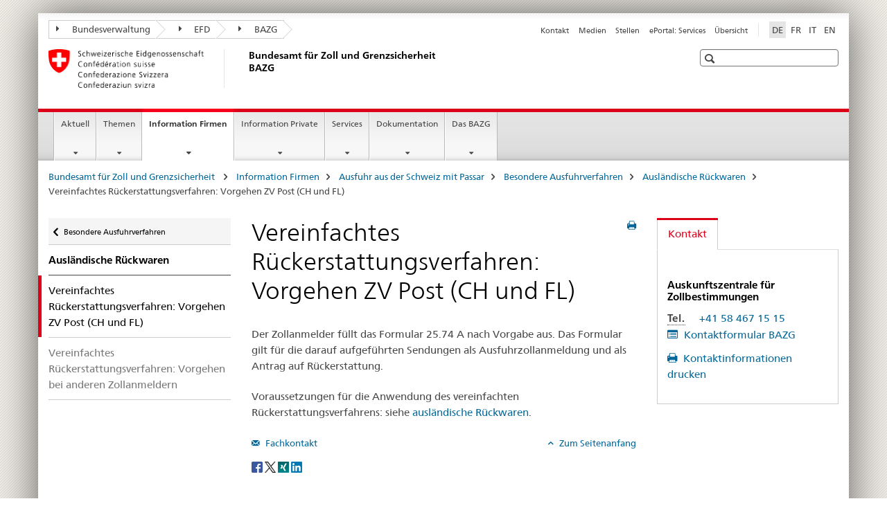

--- FILE ---
content_type: text/html;charset=utf-8
request_url: https://www.bazg.admin.ch/bazg/de/home/informationen-firmen/ausfuhr-aus-der-schweiz/besondere-ausfuhrverfahren/ruecksendungen-von-waren/ruecksendungen-von-waren-formular-e-dec.html
body_size: 10148
content:

<!DOCTYPE HTML>
<!--[if lt IE 7 ]> <html lang="de" class="no-js ie6 oldie"> <![endif]-->
<!--[if IE 7 ]> <html lang="de" class="no-js ie7 oldie"> <![endif]-->
<!--[if IE 8 ]> <html lang="de" class="no-js ie8 oldie"> <![endif]-->
<!--[if IE 9 ]> <html lang="de" class="no-js ie9"> <![endif]-->
<!--[if gt IE 9 ]><!--><html lang="de" class="no-js no-ie"> <!--<![endif]-->


    
<head>
    
    


	
	
		<title>Vereinfachtes Rückerstattungsverfahren: Vorgehen ZV Post (CH und FL)</title>
	
	


<meta charset="utf-8" />
<meta http-equiv="X-UA-Compatible" content="IE=edge" />
<meta name="viewport" content="width=device-width, initial-scale=1.0" />
<meta http-equiv="cleartype" content="on" />


	<meta name="msapplication-TileColor" content="#ffffff"/>
	<meta name="msapplication-TileImage" content="/etc/designs/core/frontend/guidelines/img/ico/mstile-144x144.png"/>
	<meta name="msapplication-config" content="/etc/designs/core/frontend/guidelines/img/ico/browserconfig.xml"/>



	
	
		
	




	<meta name="google-site-verification" content="d7z8DIxoMhs1kp9AGh1tTvSaX2kdJ53gm4F2h1Hx2Zc" />


<meta name="language" content="de" />
<meta name="author" content="Bundesamt für Zoll und Grenzsicherheit BAZG" />




	<!-- current page in other languages -->
	
		<link rel="alternate" type="text/html" href="/bazg/de/home/informationen-firmen/ausfuhr-aus-der-schweiz/besondere-ausfuhrverfahren/ruecksendungen-von-waren/ruecksendungen-von-waren-formular-e-dec.html" hreflang="de" lang="de"/>
	
		<link rel="alternate" type="text/html" href="/bazg/en/home/informationen-firmen/ausfuhr-aus-der-schweiz/besondere-ausfuhrverfahren/ruecksendungen-von-waren/ruecksendungen-von-waren-formular-e-dec.html" hreflang="en" lang="en"/>
	
		<link rel="alternate" type="text/html" href="/bazg/it/home/informationen-firmen/ausfuhr-aus-der-schweiz/besondere-ausfuhrverfahren/ruecksendungen-von-waren/ruecksendungen-von-waren-formular-e-dec.html" hreflang="it" lang="it"/>
	
		<link rel="alternate" type="text/html" href="/bazg/fr/home/informationen-firmen/ausfuhr-aus-der-schweiz/besondere-ausfuhrverfahren/ruecksendungen-von-waren/ruecksendungen-von-waren-formular-e-dec.html" hreflang="fr" lang="fr"/>
	




	<meta name="twitter:card" content="summary"/>
	
	
		<meta property="og:url" content="https://www.bazg.admin.ch/bazg/de/home/informationen-firmen/ausfuhr-aus-der-schweiz/besondere-ausfuhrverfahren/ruecksendungen-von-waren/ruecksendungen-von-waren-formular-e-dec.html"/>
	
	<meta property="og:type" content="article"/>
	
		<meta property="og:title" content="Vereinfachtes Rückerstattungsverfahren: Vorgehen ZV Post (CH und FL)"/>
	
	
	






    









	<!--style type="text/css" id="antiClickjack">body{display:none !important;}</style-->
	<script type="text/javascript">

		var styleElement = document.createElement('STYLE');
		styleElement.setAttribute('id', 'antiClickjack');
		styleElement.setAttribute('type', 'text/css');
		styleElement.innerHTML = 'body {display:none !important;}';
		document.getElementsByTagName('HEAD')[0].appendChild(styleElement);

		if (self === top) {
			var antiClickjack = document.getElementById("antiClickjack");
			antiClickjack.parentNode.removeChild(antiClickjack);
		} else {
			top.location = self.location;
		}
	</script>




<script src="/etc.clientlibs/clientlibs/granite/jquery.min.js"></script>
<script src="/etc.clientlibs/clientlibs/granite/utils.min.js"></script>



	<script>
		Granite.I18n.init({
			locale: "de",
			urlPrefix: "/libs/cq/i18n/dict."
		});
	</script>



	<link rel="stylesheet" href="/etc/designs/core/frontend/guidelines.min.css" type="text/css">

	<link rel="stylesheet" href="/etc/designs/core/frontend/modules.min.css" type="text/css">

	
	<link rel="shortcut icon" href="/etc/designs/core/frontend/guidelines/img/ico/favicon.ico">
	<link rel="apple-touch-icon" sizes="57x57" href="/etc/designs/core/frontend/guidelines/img/ico/apple-touch-icon-57x57.png"/>
	<link rel="apple-touch-icon" sizes="114x114" href="/etc/designs/core/frontend/guidelines/img/ico/apple-touch-icon-114x114.png"/>
	<link rel="apple-touch-icon" sizes="72x72" href="/etc/designs/core/frontend/guidelines/img/ico/apple-touch-icon-72x72.png"/>
	<link rel="apple-touch-icon" sizes="144x144" href="/etc/designs/core/frontend/guidelines/img/ico/apple-touch-icon-144x144.png"/>
	<link rel="apple-touch-icon" sizes="60x60" href="/etc/designs/core/frontend/guidelines/img/ico/apple-touch-icon-60x60.png"/>
	<link rel="apple-touch-icon" sizes="120x120" href="/etc/designs/core/frontend/guidelines/img/ico/apple-touch-icon-120x120.png"/>
	<link rel="apple-touch-icon" sizes="76x76" href="/etc/designs/core/frontend/guidelines/img/ico/apple-touch-icon-76x76.png"/>
	<link rel="icon" type="image/png" href="/etc/designs/core/frontend/guidelines/img/ico/favicon-96x96.png" sizes="96x96"/>
	<link rel="icon" type="image/png" href="/etc/designs/core/frontend/guidelines/img/ico/favicon-16x16.png" sizes="16x16"/>
	<link rel="icon" type="image/png" href="/etc/designs/core/frontend/guidelines/img/ico/favicon-32x32.png" sizes="32x32"/>







	<!--[if lt IE 9]>
		<script src="https://cdnjs.cloudflare.com/polyfill/v2/polyfill.js?version=4.8.0"></script>
	<![endif]-->



    



    
        

	

    

</head>


    

<body class="mod mod-layout   skin-layout-template-contentpage">

<div class="mod mod-contentpagewide">
<ul class="access-keys" role="navigation">
    <li><a href="/bazg/de/home.html" accesskey="0">Homepage</a></li>
    
    <li><a href="#main-navigation" accesskey="1">Main navigation</a></li>
    
    
    <li><a href="#content" accesskey="2">Content area</a></li>
    
    
    <li><a href="#site-map" accesskey="3">Sitemap</a></li>
    
    
    <li><a href="#search-field" accesskey="4">Search</a></li>
    
</ul>
</div>

<!-- begin: container -->
<div class="container container-main">

    


<header style="background-size: cover; background-image:" role="banner">
	

	<div class="clearfix">
		
			


	



	<nav class="navbar treecrumb pull-left">

		
		
			<h2 class="sr-only">Bundesamt für Zoll und Grenzsicherheit BAZG</h2>
		

		
			
				<ul class="nav navbar-nav">
				

						

						
						<li class="dropdown">
							
							
								
									<a id="federalAdministration-dropdown" href="#" aria-label="Bundesverwaltung" class="dropdown-toggle" data-toggle="dropdown"><span class="icon icon--right"></span> Bundesverwaltung</a>
								
								
							

							
								
								<ul class="dropdown-menu" role="menu" aria-labelledby="federalAdministration-dropdown">
									
										
										<li class="dropdown-header">
											
												
													<a href="https://www.admin.ch/gov/de/start.html" aria-label="Der Bundesrat admin.ch" target="_blank" title="">Der Bundesrat admin.ch</a>
												
												
											

											
											
												
													<ul>
														<li>
															
																
																
																
																	<a href="https://www.bk.admin.ch/bk/de/home.html" aria-label="BK: Schweizerische Bundeskanzlei" target="_blank" title=""> BK: Schweizerische Bundeskanzlei</a>
																
															
														</li>
													</ul>
												
											
												
													<ul>
														<li>
															
																
																
																
																	<a href="http://www.eda.admin.ch/" aria-label="EDA: Eidgenössisches Departement für auswärtige Angelegenheiten" target="_blank" title=""> EDA: Eidgenössisches Departement für auswärtige Angelegenheiten</a>
																
															
														</li>
													</ul>
												
											
												
													<ul>
														<li>
															
																
																
																
																	<a href="https://www.edi.admin.ch/edi/de/home.html" aria-label="EDI: Eidgenössisches Department des Innern" target="_blank" title=""> EDI: Eidgenössisches Department des Innern</a>
																
															
														</li>
													</ul>
												
											
												
													<ul>
														<li>
															
																
																
																
																	<a href="http://www.ejpd.admin.ch/" aria-label="EJPD: Eidgenössisches Justiz- und Polizeidepartment" target="_blank" title=""> EJPD: Eidgenössisches Justiz- und Polizeidepartment</a>
																
															
														</li>
													</ul>
												
											
												
													<ul>
														<li>
															
																
																
																
																	<a href="https://www.vbs.admin.ch/de" aria-label="VBS: Eidgenössisches Department für Verteidigung, Bevölkerungsschutz und Sport" target="_blank" title=""> VBS: Eidgenössisches Department für Verteidigung, Bevölkerungsschutz und Sport</a>
																
															
														</li>
													</ul>
												
											
												
													<ul>
														<li>
															
																
																
																
																	<a href="https://www.efd.admin.ch/de" aria-label="EFD: Eidgenössisches Finanzdepartement" target="_blank" title=""> EFD: Eidgenössisches Finanzdepartement</a>
																
															
														</li>
													</ul>
												
											
												
													<ul>
														<li>
															
																
																
																
																	<a href="https://www.wbf.admin.ch/de" aria-label="WBF: Eidgenössisches Departement für Wirtschaft, Bildung und Forschung" target="_blank" title=""> WBF: Eidgenössisches Departement für Wirtschaft, Bildung und Forschung</a>
																
															
														</li>
													</ul>
												
											
												
													<ul>
														<li>
															
																
																
																
																	<a href="https://www.uvek.admin.ch/uvek/de/home.html" aria-label="UVEK: Eidgenössisches Department für Umwelt, Verkehr, Energie und Kommunikation" target="_blank" title=""> UVEK: Eidgenössisches Department für Umwelt, Verkehr, Energie und Kommunikation</a>
																
															
														</li>
													</ul>
												
											
										</li>
									
								</ul>
							
						</li>
					

						

						
						<li class="dropdown">
							
							
								
									<a id="departement-dropdown" href="#" aria-label="EFD" class="dropdown-toggle" data-toggle="dropdown"><span class="icon icon--right"></span> EFD</a>
								
								
							

							
								
								<ul class="dropdown-menu" role="menu" aria-labelledby="departement-dropdown">
									
										
										<li class="dropdown-header">
											
												
													<a href="https://www.efd.admin.ch/de" aria-label="EFD: Eidgenössisches Finanzdepartement" target="_blank" title="">EFD: Eidgenössisches Finanzdepartement</a>
												
												
											

											
											
												
													<ul>
														<li>
															
																
																
																
																	<a href="https://www.efd.admin.ch/de/generalsekretariat" aria-label="GS-EFD: Generalsekretariat" target="_blank" title=""> GS-EFD: Generalsekretariat</a>
																
															
														</li>
													</ul>
												
											
												
													<ul>
														<li>
															
																
																
																
																	<a href="https://www.sif.admin.ch/de" aria-label="SIF: Staatssekretariat für internationale Finanzfragen" target="_blank" title=""> SIF: Staatssekretariat für internationale Finanzfragen</a>
																
															
														</li>
													</ul>
												
											
												
													<ul>
														<li>
															
																
																
																
																	<a href="https://www.efv.admin.ch/de" aria-label="EFV: Eidgenössische Finanzverwaltung" target="_blank" title=""> EFV: Eidgenössische Finanzverwaltung</a>
																
															
														</li>
													</ul>
												
											
												
													<ul>
														<li>
															
																
																
																
																	<a href="https://www.epa.admin.ch/epa/de/home.html" aria-label="EPA: Eidgenössisches Personalamt" target="_blank" title=""> EPA: Eidgenössisches Personalamt</a>
																
															
														</li>
													</ul>
												
											
												
													<ul>
														<li>
															
																
																
																
																	<a href="https://www.estv.admin.ch/estv/de/home.html" aria-label="ESTV: Eidgenössische Steuerverwaltung" target="_blank" title=""> ESTV: Eidgenössische Steuerverwaltung</a>
																
															
														</li>
													</ul>
												
											
												
													<ul>
														<li>
															
																
																
																
																	<a href="https://www.bazg.admin.ch/bazg/de/home.html" aria-label="BAZG: Bundesamt für Zoll und Grenzsicherheit" target="_blank" title=""> BAZG: Bundesamt für Zoll und Grenzsicherheit</a>
																
															
														</li>
													</ul>
												
											
												
													<ul>
														<li>
															
																
																
																
																	<a href="https://www.bit.admin.ch/de" aria-label="BIT: Bundesamt für Informatik und Telekommunikation" target="_blank" title=""> BIT: Bundesamt für Informatik und Telekommunikation</a>
																
															
														</li>
													</ul>
												
											
												
													<ul>
														<li>
															
																
																
																
																	<a href="https://www.bbl.admin.ch/bbl/de/home.html" aria-label="BBL: Bundesamt für Bauten und Logistik" target="_blank" title=""> BBL: Bundesamt für Bauten und Logistik</a>
																
															
														</li>
													</ul>
												
											
												
													<ul>
														<li>
															
																
																
																
																	<a href="https://www.finma.ch/de/#Order=4" aria-label="FINMA: Eidgenössische Finanzmarktaufsicht" target="_blank" title=""> FINMA: Eidgenössische Finanzmarktaufsicht</a>
																
															
														</li>
													</ul>
												
											
												
													<ul>
														<li>
															
																
																
																
																	<a href="http://www.efk.admin.ch/index.php?lang=de" aria-label="EFK: Eidgenössische Finanzkontrolle" target="_blank" title=""> EFK: Eidgenössische Finanzkontrolle</a>
																
															
														</li>
													</ul>
												
											
												
													<ul>
														<li>
															
																
																
																
																	<a href="https://www.publica.ch/de" aria-label="PUBLICA: Pensionskasse des Bundes" target="_blank" title=""> PUBLICA: Pensionskasse des Bundes</a>
																
															
														</li>
													</ul>
												
											
										</li>
									
								</ul>
							
						</li>
					

						

						
						<li class="dropdown">
							
							
								
								
									<a id="federalOffice-dropdown" href="#" aria-label="BAZG" class="dropdown-toggle"><span class="icon icon--right"></span> BAZG</a>
								
							

							
						</li>
					
				</ul>
			
			
		
	</nav>




		

		
<!-- begin: metanav -->
<section class="nav-services clearfix">
	
	
		


	
	<h2>Vereinfachtes Rückerstattungsverfahren: Vorgehen ZV Post (CH und FL)</h2>

	

		
		

		<nav class="nav-lang">
			<ul>
				
					<li>
						
							
								<a class="active" lang="de" title="Deutsch selected" aria-label="Deutsch selected">DE</a>
							
							
							
						
					</li>
				
					<li>
						
							
							
								<a href="/bazg/fr/home/informationen-firmen/ausfuhr-aus-der-schweiz/besondere-ausfuhrverfahren/ruecksendungen-von-waren/ruecksendungen-von-waren-formular-e-dec.html" lang="fr" title="Französisch" aria-label="Französisch">FR</a>
							
							
						
					</li>
				
					<li>
						
							
							
								<a href="/bazg/it/home/informationen-firmen/ausfuhr-aus-der-schweiz/besondere-ausfuhrverfahren/ruecksendungen-von-waren/ruecksendungen-von-waren-formular-e-dec.html" lang="it" title="Italienisch" aria-label="Italienisch">IT</a>
							
							
						
					</li>
				
					<li>
						
							
							
								<a href="/bazg/en/home/informationen-firmen/ausfuhr-aus-der-schweiz/besondere-ausfuhrverfahren/ruecksendungen-von-waren/ruecksendungen-von-waren-formular-e-dec.html" lang="en" title="Englisch" aria-label="Englisch">EN</a>
							
							
						
					</li>
				
			</ul>
		</nav>

	


		
		

    
        
            
            

                
                <h2 class="sr-only">Service navigation</h2>

                <nav class="nav-service">
                    <ul>
                        
                        
                            <li><a href="/bazg/de/home/services/kontakt-oeffnungszeiten.html" target="_self" title="Kontakt" aria-label="Kontakt" data-skipextcss="true">Kontakt</a></li>
                        
                            <li><a href="/bazg/de/home/aktuell/medieninformationen.html" target="_self" title="Medien" aria-label="Medien" data-skipextcss="true">Medien</a></li>
                        
                            <li><a href="/bazg/de/home/das-bazg/stellenangebote.html" target="_self" title="Stellen" aria-label="Stellen" data-skipextcss="true">Stellen</a></li>
                        
                            <li><a href="https://eportal.admin.ch/" target="_blank" aria-label="ePortal: Services" title="">ePortal: Services</a></li>
                        
                            <li><a href="/bazg/de/home/sitemap.html" title="&Uuml;bersicht" aria-label="&Uuml;bersicht" data-skipextcss="true">&Uuml;bersicht</a></li>
                        
                    </ul>
                </nav>

            
        
    


	
	
</section>
<!-- end: metanav -->

	</div>

	
		

	
	
		
<div class="mod mod-logo">
    
        
        
            
                <a href="/bazg/de/home.html" class="brand  hidden-xs" id="logo" title="Bundesamt f&uuml;r Zoll und Grenzsicherheit " aria-label="Bundesamt f&uuml;r Zoll und Grenzsicherheit ">
                    
                        
                            <img src="/bazg/de/_jcr_content/logo/image.imagespooler.png/1675229205625/logo.png" alt="BAZG"/>
                        
                        
                    
                    <h2 id="logo-desktop-departement">Bundesamt f&uuml;r Zoll und Grenzsicherheit BAZG
                    </h2>
                </a>
                
            
        
    
</div>

	


	

 	
		


	



	
	
		

<div class="mod mod-searchfield">

	
		

		
			

			<!-- begin: sitesearch desktop-->
			<div class="mod mod-searchfield global-search global-search-standard">
				<form action="/bazg/de/home/suche.html" class="form-horizontal form-search pull-right">
					<h2 class="sr-only">Suche</h2>
					<label for="search-field" class="sr-only"></label>
					<input id="search-field" name="query" class="form-control search-field" type="text" placeholder=""/>
                    <button class="icon icon--search icon--before" tabindex="0" role="button">
                        <span class="sr-only"></span>
                    </button>
                    <button class="icon icon--close icon--after search-reset" tabindex="0" role="button"><span class="sr-only"></span></button>
					<div class="search-results">
						<div class="search-results-list"></div>
					</div>
				</form>
			</div>
			<!-- end: sitesearch desktop-->

		
	

</div>

	



	

	

 	


</header>



    


	
	
		

<div class="mod mod-mainnavigation">

	<!-- begin: mainnav -->
	<div class="nav-main yamm navbar" id="main-navigation">

		<h2 class="sr-only">
			Hauptnavigation
		</h2>

		
			


<!-- mobile mainnav buttonbar -->
 <section class="nav-mobile">
	<div class="table-row">
		<div class="nav-mobile-header">
			<div class="table-row">
				<span class="nav-mobile-logo">
					
						
						
							<img src="/etc/designs/core/frontend/guidelines/img/swiss.svg" onerror="this.onerror=null; this.src='/etc/designs/core/frontend/guidelines/img/swiss.png'" alt="Bundesamt für Zoll und Grenzsicherheit BAZG"/>
						
					
				</span>
				<h2>
					<a href="/bazg/de/home.html" title="Bundesamt f&uuml;r Zoll und Grenzsicherheit " aria-label="Bundesamt f&uuml;r Zoll und Grenzsicherheit ">BAZG</a>
				</h2>
			</div>
		</div>
		<div class="table-cell dropdown">
			<a href="#" class="nav-mobile-menu dropdown-toggle" data-toggle="dropdown">
				<span class="icon icon--menu"></span>
			</a>
			<div class="drilldown dropdown-menu" role="menu">
				<div class="drilldown-container">
					<nav class="nav-page-list">
						
							<ul aria-controls="submenu">
								
									
									
										<li>
											
												
												
													<a href="/bazg/de/home/aktuell.html">Aktuell</a>
												
											
										</li>
									
								
							</ul>
						
							<ul aria-controls="submenu">
								
									
									
										<li>
											
												
												
													<a href="/bazg/de/home/themen.html">Themen</a>
												
											
										</li>
									
								
							</ul>
						
							<ul aria-controls="submenu">
								
									
									
										<li>
											
												
												
													<a href="/bazg/de/home/informationen-firmen.html">Information Firmen</a>
												
											
										</li>
									
								
							</ul>
						
							<ul aria-controls="submenu">
								
									
									
										<li>
											
												
												
													<a href="/bazg/de/home/information-private.html">Information Private</a>
												
											
										</li>
									
								
							</ul>
						
							<ul aria-controls="submenu">
								
									
									
										<li>
											
												
												
													<a href="/bazg/de/home/services.html">Services</a>
												
											
										</li>
									
								
							</ul>
						
							<ul aria-controls="submenu">
								
									
									
										<li>
											
												
												
													<a href="/bazg/de/home/dokumentation.html">Dokumentation</a>
												
											
										</li>
									
								
							</ul>
						
							<ul aria-controls="submenu">
								
									
									
										<li>
											
												
												
													<a href="/bazg/de/home/das-bazg.html">Das BAZG</a>
												
											
										</li>
									
								
							</ul>
						

						<button class="yamm-close-bottom" aria-label="Schliessen">
							<span class="icon icon--top" aria-hidden="true"></span>
						</button>
					</nav>
				</div>
			</div>
		</div>
		<div class="table-cell dropdown">
			<a href="#" class="nav-mobile-menu dropdown-toggle" data-toggle="dropdown">
				<span class="icon icon--search"></span>
			</a>
			<div class="dropdown-menu" role="menu">
				
				



	
		


<div class="mod mod-searchfield">

    
        <div class="mod mod-searchfield global-search global-search-mobile">
            <form action="/bazg/de/home/suche.html" class="form  mod-searchfield-mobile" role="form">
                <h2 class="sr-only">Suche</h2>
                <label for="search-field-phone" class="sr-only">
                    
                </label>
                <input id="search-field-phone" name="query" class="search-input form-control" type="text" placeholder=""/>
                <button class="icon icon--search icon--before" tabindex="0" role="button">
                    <span class="sr-only"></span>
                </button>
                <button class="icon icon--close icon--after search-reset" tabindex="0" role="button"><span class="sr-only"></span></button>

                <div class="search-results">
                    <div class="search-results-list"></div>
                </div>
            </form>
        </div>
    

</div>

	
	


				
			</div>
		</div>
	</div>
</section>

		

		
		<ul class="nav navbar-nav" aria-controls="submenu">

			
			

				
                
				

				<li class="dropdown yamm-fw  ">
					
						
			      		
							<a href="/bazg/de/home/aktuell.html" aria-label="Aktuell" class="dropdown-toggle" data-toggle="dropdown" data-url="/bazg/de/home/aktuell/_jcr_content/par.html">Aktuell</a>
							
							<ul class="dropdown-menu" role="menu" aria-controls="submenu">
								<li>
									<div class="yamm-content container-fluid">
										<div class="row">
											<div class="col-sm-12">
												<button class="yamm-close btn btn-link icon icon--after icon--close pull-right">Schliessen</button>
											</div>
										</div>
										<div class="row">
											<div class="col-md-12 main-column">

											</div>
										</div>
										<br><br><br>
										<button class="yamm-close-bottom" aria-label="Schliessen"><span class="icon icon--top"></span></button>
									</div>
								</li>
							</ul>
						
					
				</li>
			

				
                
				

				<li class="dropdown yamm-fw  ">
					
						
			      		
							<a href="/bazg/de/home/themen.html" aria-label="Themen" class="dropdown-toggle" data-toggle="dropdown" data-url="/bazg/de/home/themen/_jcr_content/par.html">Themen</a>
							
							<ul class="dropdown-menu" role="menu" aria-controls="submenu">
								<li>
									<div class="yamm-content container-fluid">
										<div class="row">
											<div class="col-sm-12">
												<button class="yamm-close btn btn-link icon icon--after icon--close pull-right">Schliessen</button>
											</div>
										</div>
										<div class="row">
											<div class="col-md-12 main-column">

											</div>
										</div>
										<br><br><br>
										<button class="yamm-close-bottom" aria-label="Schliessen"><span class="icon icon--top"></span></button>
									</div>
								</li>
							</ul>
						
					
				</li>
			

				
                
				

				<li class="dropdown yamm-fw  current">
					
						
			      		
							<a href="/bazg/de/home/informationen-firmen.html" aria-label="Information Firmen" class="dropdown-toggle" data-toggle="dropdown" data-url="/bazg/de/home/informationen-firmen/_jcr_content/par.html">Information Firmen<span class="sr-only">current page</span></a>
							
							<ul class="dropdown-menu" role="menu" aria-controls="submenu">
								<li>
									<div class="yamm-content container-fluid">
										<div class="row">
											<div class="col-sm-12">
												<button class="yamm-close btn btn-link icon icon--after icon--close pull-right">Schliessen</button>
											</div>
										</div>
										<div class="row">
											<div class="col-md-12 main-column">

											</div>
										</div>
										<br><br><br>
										<button class="yamm-close-bottom" aria-label="Schliessen"><span class="icon icon--top"></span></button>
									</div>
								</li>
							</ul>
						
					
				</li>
			

				
                
				

				<li class="dropdown yamm-fw  ">
					
						
			      		
							<a href="/bazg/de/home/information-private.html" aria-label="Information Private" class="dropdown-toggle" data-toggle="dropdown" data-url="/bazg/de/home/information-private/_jcr_content/par.html">Information Private</a>
							
							<ul class="dropdown-menu" role="menu" aria-controls="submenu">
								<li>
									<div class="yamm-content container-fluid">
										<div class="row">
											<div class="col-sm-12">
												<button class="yamm-close btn btn-link icon icon--after icon--close pull-right">Schliessen</button>
											</div>
										</div>
										<div class="row">
											<div class="col-md-12 main-column">

											</div>
										</div>
										<br><br><br>
										<button class="yamm-close-bottom" aria-label="Schliessen"><span class="icon icon--top"></span></button>
									</div>
								</li>
							</ul>
						
					
				</li>
			

				
                
				

				<li class="dropdown yamm-fw  ">
					
						
			      		
							<a href="/bazg/de/home/services.html" aria-label="Services" class="dropdown-toggle" data-toggle="dropdown" data-url="/bazg/de/home/services/_jcr_content/par.html">Services</a>
							
							<ul class="dropdown-menu" role="menu" aria-controls="submenu">
								<li>
									<div class="yamm-content container-fluid">
										<div class="row">
											<div class="col-sm-12">
												<button class="yamm-close btn btn-link icon icon--after icon--close pull-right">Schliessen</button>
											</div>
										</div>
										<div class="row">
											<div class="col-md-12 main-column">

											</div>
										</div>
										<br><br><br>
										<button class="yamm-close-bottom" aria-label="Schliessen"><span class="icon icon--top"></span></button>
									</div>
								</li>
							</ul>
						
					
				</li>
			

				
                
				

				<li class="dropdown yamm-fw  ">
					
						
			      		
							<a href="/bazg/de/home/dokumentation.html" aria-label="Dokumentation" class="dropdown-toggle" data-toggle="dropdown" data-url="/bazg/de/home/dokumentation/_jcr_content/par.html">Dokumentation</a>
							
							<ul class="dropdown-menu" role="menu" aria-controls="submenu">
								<li>
									<div class="yamm-content container-fluid">
										<div class="row">
											<div class="col-sm-12">
												<button class="yamm-close btn btn-link icon icon--after icon--close pull-right">Schliessen</button>
											</div>
										</div>
										<div class="row">
											<div class="col-md-12 main-column">

											</div>
										</div>
										<br><br><br>
										<button class="yamm-close-bottom" aria-label="Schliessen"><span class="icon icon--top"></span></button>
									</div>
								</li>
							</ul>
						
					
				</li>
			

				
                
				

				<li class="dropdown yamm-fw  ">
					
						
			      		
							<a href="/bazg/de/home/das-bazg.html" aria-label="Das BAZG" class="dropdown-toggle" data-toggle="dropdown" data-url="/bazg/de/home/das-bazg/_jcr_content/par.html">Das BAZG</a>
							
							<ul class="dropdown-menu" role="menu" aria-controls="submenu">
								<li>
									<div class="yamm-content container-fluid">
										<div class="row">
											<div class="col-sm-12">
												<button class="yamm-close btn btn-link icon icon--after icon--close pull-right">Schliessen</button>
											</div>
										</div>
										<div class="row">
											<div class="col-md-12 main-column">

											</div>
										</div>
										<br><br><br>
										<button class="yamm-close-bottom" aria-label="Schliessen"><span class="icon icon--top"></span></button>
									</div>
								</li>
							</ul>
						
					
				</li>
			
		</ul>
	</div>
</div>

	



    

<!-- begin: main -->
<div class="container-fluid hidden-xs">
	<div class="row">
		<div class="col-sm-12">
			
	


<div class="mod mod-breadcrumb">
	<h2 id="br1" class="sr-only">Seitenpfad (Breadcrumb)</h2>
	<ol class="breadcrumb" role="menu" aria-labelledby="br1">
		
			<li><a href="/bazg/de/home.html" title="Bundesamt f&uuml;r Zoll und Grenzsicherheit " aria-label="Bundesamt f&uuml;r Zoll und Grenzsicherheit ">Bundesamt f&uuml;r Zoll und Grenzsicherheit </a><span class="icon icon--greater"></span></li>
		
			<li><a href="/bazg/de/home/informationen-firmen.html" title="Information Firmen" aria-label="Information Firmen">Information Firmen</a><span class="icon icon--greater"></span></li>
		
			<li><a href="/bazg/de/home/informationen-firmen/ausfuhr-aus-der-schweiz.html" title="Ausfuhr aus der Schweiz mit Passar" aria-label="Ausfuhr aus der Schweiz mit Passar">Ausfuhr aus der Schweiz mit Passar</a><span class="icon icon--greater"></span></li>
		
			<li><a href="/bazg/de/home/informationen-firmen/ausfuhr-aus-der-schweiz/besondere-ausfuhrverfahren.html" title="Besondere Ausfuhrverfahren" aria-label="Besondere Ausfuhrverfahren">Besondere Ausfuhrverfahren</a><span class="icon icon--greater"></span></li>
		
			<li><a href="/bazg/de/home/informationen-firmen/ausfuhr-aus-der-schweiz/besondere-ausfuhrverfahren/ruecksendungen-von-waren.html" title="Ausl&auml;ndische R&uuml;ckwaren" aria-label="Ausl&auml;ndische R&uuml;ckwaren">Ausl&auml;ndische R&uuml;ckwaren</a><span class="icon icon--greater"></span></li>
		
		<li class="active" role="presentation">Vereinfachtes Rückerstattungsverfahren: Vorgehen ZV Post (CH und FL)</li>
	</ol>
</div>

	
		</div>
	</div>
</div>



	
	
		<div class="container-fluid">
			

<div class="row">
    <div class="col-sm-4 col-md-3 drilldown">
        

<div class="mod mod-leftnavigation">

		<a href="#collapseSubNav" data-toggle="collapse" class="collapsed visible-xs">Unternavigation</a>
		<div class="drilldown-container">
			<nav class="nav-page-list">
				
					<a href="/bazg/de/home/informationen-firmen/ausfuhr-aus-der-schweiz/besondere-ausfuhrverfahren.html" class="icon icon--before icon--less visible-xs">Zurück</a>

					<a href="/bazg/de/home/informationen-firmen/ausfuhr-aus-der-schweiz/besondere-ausfuhrverfahren.html" class="icon icon--before icon--less"><span class="sr-only">Zurück </span>Besondere Ausfuhrverfahren</a>
				
				<ul>
					
						
							
							
								<li class="list-emphasis">
									<a href="/bazg/de/home/informationen-firmen/ausfuhr-aus-der-schweiz/besondere-ausfuhrverfahren/ruecksendungen-von-waren.html">Ausländische Rückwaren</a>
								</li>
							
						
					

					
					
					

					
						
							
								<li class="active">
									Vereinfachtes Rückerstattungsverfahren: Vorgehen ZV Post (CH und FL) <span class="sr-only">selected</span>
								</li>
							
							
						
					
						
							
							
								
									
									
										<li>
											<a href="/bazg/de/home/informationen-firmen/ausfuhr-aus-der-schweiz/besondere-ausfuhrverfahren/ruecksendungen-von-waren/ruecksendungen-von-waren-mit-passar.html">Vereinfachtes Rückerstattungsverfahren: Vorgehen bei anderen Zollanmeldern</a>
										</li>
									
								
							
						
					
				</ul>
			</nav>
		</div>

</div>

    </div>
    <div class="col-sm-8 col-md-9 main-column" id="content" role="main">
        <div class="row">
            <div class="col-md-8 main-content js-glossary-context">
                

<div class="visible-xs visible-sm">
	<p><a href="#context-sidebar" class="icon icon--before icon--root">Navigation</a></p>
</div>

<div class="contentHead">
	



<div class="mod mod-backtooverview">
	
</div>


	
	


	
	
		<a href="javascript:$.printPreview.printPreview()" onclick="" class="icon icon--before icon--print pull-right" title="Seite drucken"></a>
	




	
	

<div class="mod mod-contentpagewide">
    <h1 class="text-inline">Vereinfachtes Rückerstattungsverfahren: Vorgehen ZV Post (CH und FL)</h1>
</div>

</div>	






<div class="mod mod-text">
    
        
        
            <article class="clearfix">
                
                    <p>Der Zollanmelder füllt das Formular 25.74 A nach Vorgabe aus. Das Formular gilt für die darauf aufgeführten Sendungen als Ausfuhrzollanmeldung und als Antrag auf Rückerstattung.</p>
<p>Voraussetzungen für die Anwendung des vereinfachten Rückerstattungsverfahrens: siehe <a href="/bazg/de/home/informationen-firmen/ausfuhr-aus-der-schweiz/besondere-ausfuhrverfahren/ruecksendungen-von-waren.html">ausländische Rückwaren</a>.</p>

                
                
            </article>
        
    
</div>


    
        
    


		






<div class="mod mod-backtooverview">
	
</div>




<div class="clearfix">
	





	
		
	
	
	






	<p class="pull-left">
		
			<small>
				<a href="mailto:zentrale@bazg.admin.ch" class="icon icon--before icon--message">
					Fachkontakt
				</a>
			</small>
		
		

		
	</p>


	
	


	<p class="pull-right">
		<small>
			
				<a href="#" class="icon icon--before icon--power hidden-print">
					Zum Seitenanfang
				</a>
			
		</small>
	</p>
 
</div>


	
		


	

	
<div class="mod mod-socialshare">
	

	<div class="social-sharing" aria-labelledby="social_share">
		<label id="social_share" class="sr-only">Social share</label>
		
			<a href="#" aria-label="Facebook" data-analytics="facebook" onclick="window.open('https://www.facebook.com/sharer/sharer.php?u='+encodeURIComponent(location.href), 'share-dialog', 'width=626,height=436'); return false;">
				<img src="/etc/designs/core/frontend/guidelines/img/FB-f-Logo__blue_29.png" width="16px" height="16px" alt="Icon Facebook">
			</a>
		
		
		
			<a href="#" aria-label="Twitter" data-analytics="twitter" onclick="window.open('http://twitter.com/share?text='+encodeURIComponent('Vereinfachtes Rückerstattungsverfahren: Vorgehen ZV Post (CH und FL)')+'&url='+encodeURIComponent(location.href), 'share-dialog', 'width=626,height=436'); return false;">
				<img src="/etc/designs/core/frontend/guidelines/img/Twitter_logo_blue.png" width="16px" height="16px" alt="Icon Twitter">
			</a>
		

		
			<a href="#" aria-label="Xing" data-analytics="xing" onclick="window.open('https://www.xing.com/spi/shares/new?url='+encodeURIComponent(location.href), 'share-dialog', 'width=600,height=450'); return false;">
				<img src="/etc/designs/core/frontend/assets/img/ico-xing.png" width="16px" height="16px" alt="Icon Xing"/>
			</a>
		

		
			<a href="#" aria-label="LinkedIn" data-analytics="linkedin" onclick="window.open('https://www.linkedin.com/shareArticle?mini=true&url='+encodeURIComponent(location.href), 'share-dialog', 'width=600,height=450'); return false;">
				<img src="/etc/designs/core/frontend/assets/img/ico-linkedin.png" width="16px" height="16px" alt="Icon LinkedIn"/>
			</a>
		
	</div>
</div>

	
	

	

            </div>
            <div class="col-md-4">
                


<div class="context-column">
	
		
			<a name="context-sidebar"></a>
						
		





	
		
		
			<div class="mod mod-contactbox">
				
					
					
						<ul class="nav nav-tabs">
							
								
								
									<li class="active">
										<a href="#contact" data-toggle="tab">
											Kontakt
										</a>
									</li>
								
								
							
						</ul>

						<div class="tab-content tab-border">
							
								<div class="tab-pane active" id="contact" data-print="contact-info">
									<h2 class="sr-only visible-print-block">Kontakt</h2>
									


	
		

		

		
			
				
					<h4>Auskunftszentrale für Zollbestimmungen</h4>
				
			

			<dl class="dl-horizontal">
				
					
						
							<dt>
								<abbr title="Telefonnummer">
								Tel.
								</abbr>
							</dt>
							<dd>
								<a href="tel:+41 58 467 15 15">
								+41 58 467 15 15
								</a>
							</dd>
						
						
					
				
			</dl>
		

		

		
	

	
		

		

		

		
			
				
			

			<p>
				
					
						<a data-skip-externallinktransformer="true" class="tab-contact icon icon--before icon--list-alt" href="/externallinks/bazg/de/k/kontaktformular-bazg.html">
							Kontaktformular BAZG
						</a>
					
				
			</p>
		

		
	


								</div>
								<p>
									<a class="icon icon--before icon--print print js-print-contact" href="#" title="Druckversion">
										Kontaktinformationen drucken
									</a>
								</p>
							

							
								
								
									
								
							
						</div>
					
				
			</div>
		
	


	
	
		



	<div class="mod mod-basket">
		<aside class="cart">
			<h4>
				Einkaufskorb
			</h4>
			<ul class="list-unstyled order-list js-order-list">
			</ul>
			
		</aside>
		<script type="text/template" id="order-list-template">
			{{ for(var i=0,item;i<data.length;i++) {
				index = i+1; item = data[i];
			}}
				<li class="clearfix" id="{{= item.id }}">
					<span class="pull-left">{{= item.quantity }}x {{= item.productTitle }}</span>
					<a class="storage-delete pull-right" href="#">
						<span class="icon icon--after icon--trash"></span>
					</a>
					<input type="hidden" name="order_{{= index }}_productTitle" value="{{= item.productTitle }}" />
					<input type="hidden" name="order_{{= index }}_quantity" value="{{= item.quantity }}" />
					<input type="hidden" name="order_{{= index }}_productId" value="{{= item.productId }}" />
					<input type="text" name="genericKeyValueParameter" value="{{= item.productTitle + "##" }}{{= item.quantity }}x" />
				</li>
			{{ } }}
		</script>
	</div>

	
	
	

	


    
        
    



</div>

            </div>
        </div>
    </div>

</div>

		</div>
	

<!-- end: main -->


    <span class="visible-print">https://www.bazg.admin.ch/content/bazg/de/home/informationen-firmen/ausfuhr-aus-der-schweiz/besondere-ausfuhrverfahren/ruecksendungen-von-waren/ruecksendungen-von-waren-formular-e-dec.html</span>

    
<footer role="contentinfo">
	<h2 class="sr-only">Footer</h2>

  

  
	<a name="context-sidebar"></a>
  

  
  

  	

    
        
            <div class="container-fluid footer-service">
                <h3>Bundesamt für Zoll und Grenzsicherheit BAZG</h3>
                <nav>
                    <ul>
                        
                        
                            <li><a href="/bazg/de/home/services/kontakt-oeffnungszeiten.html" target="_self" title="Kontakt" aria-label="Kontakt">Kontakt</a></li>
                        
                            <li><a href="/bazg/de/home/aktuell/medieninformationen.html" target="_self" title="Medien" aria-label="Medien">Medien</a></li>
                        
                            <li><a href="/bazg/de/home/das-bazg/stellenangebote.html" target="_self" title="Stellen" aria-label="Stellen">Stellen</a></li>
                        
                            <li><a href="https://eportal.admin.ch/" target="_blank" aria-label="ePortal: Services" class="icon icon--after icon--external" title="">ePortal: Services</a></li>
                        
                            <li><a href="/bazg/de/home/sitemap.html" title="&Uuml;bersicht" aria-label="&Uuml;bersicht">&Uuml;bersicht</a></li>
                        
                    </ul>
                </nav>
            </div>
        
    



	

    	
			
			
				
					
<div class="site-map">
	<h2 class="sr-only">Footer</h2>

	<a href="#site-map" data-target="#site-map" data-toggle="collapse" class="site-map-toggle collapsed">Sitemap</a>

	<div class="container-fluid" id="site-map">
		<div class="col-sm-6 col-md-3">
			


<div class="mod mod-linklist">
	
	



	
		
		
			
				
					
						
					
					
				

				
					
					
						<h3>Aktuell</h3>
					
				

			
			
			
				
				
					<ul class="list-unstyled">
						
							<li>
								
									
										<a href="/bazg/de/home/aktuell/medieninformationen.html" title="Medieninformationen" aria-label="Medieninformationen" data-skipextcss="true">Medieninformationen</a>
									
									
								
							</li>
						
							<li>
								
									
										<a href="/bazg/de/home/aktuell/neuigkeiten.html" title="Neuigkeiten" aria-label="Neuigkeiten" data-skipextcss="true">Neuigkeiten</a>
									
									
								
							</li>
						
							<li>
								
									
										<a href="/bazg/de/home/aktuell/fachmeldungen.html" title="Fachmeldungen" aria-label="Fachmeldungen" data-skipextcss="true">Fachmeldungen</a>
									
									
								
							</li>
						
							<li>
								
									
										<a href="/bazg/de/home/aktuell/forumz.html" title="Magazin Forum Z." aria-label="Magazin Forum Z." data-skipextcss="true">Magazin Forum Z.</a>
									
									
								
							</li>
						
							<li>
								
									
										<a href="/bazg/de/home/aktuell/news-abonnieren.html" title="News abonnieren" aria-label="News abonnieren" data-skipextcss="true">News abonnieren</a>
									
									
								
							</li>
						
					</ul>
				
			
			
		
	



	
</div>

		</div>
		<div class="col-sm-6 col-md-3">
			


<div class="mod mod-linklist">
	
	



	
		
		
			
				
					
						
					
					
				

				
					
					
						<h3>Themen</h3>
					
				

			
			
			
				
				
					<ul class="list-unstyled">
						
							<li>
								
									
										<a href="/bazg/de/home/themen/freihandelsabkommen--ursprung.html" title="Freihandelsabkommen, Ursprung" aria-label="Freihandelsabkommen, Ursprung" data-skipextcss="true">Freihandelsabkommen, Ursprung</a>
									
									
								
							</li>
						
							<li>
								
									
										<a href="/bazg/de/home/themen/brexit.html" title="Brexit" aria-label="Brexit" data-skipextcss="true">Brexit</a>
									
									
								
							</li>
						
							<li>
								
									
										<a href="/bazg/de/home/themen/schweizerische-aussenhandelsstatistik.html" title="Aussenhandelsstatistik " aria-label="Aussenhandelsstatistik " data-skipextcss="true">Aussenhandelsstatistik </a>
									
									
								
							</li>
						
							<li>
								
									
										<a href="/bazg/de/home/themen/abgaben.html" title="Steuern und Abgaben" aria-label="Steuern und Abgaben" data-skipextcss="true">Steuern und Abgaben</a>
									
									
								
							</li>
						
							<li>
								
									
										<a href="/bazg/de/home/themen/edelmetallkontrolle.html" title="Edelmetallkontrolle" aria-label="Edelmetallkontrolle" data-skipextcss="true">Edelmetallkontrolle</a>
									
									
								
							</li>
						
							<li>
								
									
										<a href="/bazg/de/home/themen/projekte.html" title="Programme und Projekte" aria-label="Programme und Projekte" data-skipextcss="true">Programme und Projekte</a>
									
									
								
							</li>
						
							<li>
								
									
										<a href="/bazg/de/home/themen/auslandeinsaetze.html" title="Auslandseins&auml;tze" aria-label="Auslandseins&auml;tze" data-skipextcss="true">Auslandseins&auml;tze</a>
									
									
								
							</li>
						
							<li>
								
									
										<a href="/bazg/de/home/themen/alcohol.html" title="Alkohol" aria-label="Alkohol" data-skipextcss="true">Alkohol</a>
									
									
								
							</li>
						
					</ul>
				
			
			
		
	



	
</div>

		</div>
		<div class="col-sm-6 col-md-3">
			


<div class="mod mod-linklist">
	
	



	
		
		
			
				
					
						
					
					
				

				
					
					
						<h3>Information Firmen</h3>
					
				

			
			
			
				
				
					<ul class="list-unstyled">
						
							<li>
								
									
										<a href="/bazg/de/home/informationen-firmen/einfuhr-in-die-schweiz.html" title="Einfuhr in die Schweiz" aria-label="Einfuhr in die Schweiz" data-skipextcss="true">Einfuhr in die Schweiz</a>
									
									
								
							</li>
						
							<li>
								
									
										<a href="/bazg/de/home/informationen-firmen/ausfuhr-aus-der-schweiz.html" title="Ausfuhr aus der Schweiz mit Passar" aria-label="Ausfuhr aus der Schweiz mit Passar" data-skipextcss="true">Ausfuhr aus der Schweiz mit Passar</a>
									
									
								
							</li>
						
							<li>
								
									
										<a href="/bazg/de/home/informationen-firmen/durchfuhr-durch-die-schweiz.html" title="Durchfuhr durch die Schweiz" aria-label="Durchfuhr durch die Schweiz" data-skipextcss="true">Durchfuhr durch die Schweiz</a>
									
									
								
							</li>
						
							<li>
								
									
										<a href="/bazg/de/home/informationen-firmen/inland-abgaben.html" title="Inland-Abgaben" aria-label="Inland-Abgaben" data-skipextcss="true">Inland-Abgaben</a>
									
									
								
							</li>
						
							<li>
								
									
										<a href="/bazg/de/home/informationen-firmen/verkehrsabgaben-und-strassenverkehrsrecht.html" title="Verkehrsabgaben und Strassenverkehrsrecht" aria-label="Verkehrsabgaben und Strassenverkehrsrecht" data-skipextcss="true">Verkehrsabgaben und Strassenverkehrsrecht</a>
									
									
								
							</li>
						
							<li>
								
									
										<a href="/bazg/de/home/informationen-firmen/verbote-beschraenkungen-und-auflagen.html" title="Verbote, Beschr&auml;nkungen und Auflagen" aria-label="Verbote, Beschr&auml;nkungen und Auflagen" data-skipextcss="true">Verbote, Beschr&auml;nkungen und Auflagen</a>
									
									
								
							</li>
						
							<li>
								
									
										<a href="/bazg/de/home/informationen-firmen/meist-gesuchte-stichwoerter.html" title="Meist gesuchte Stichw&ouml;rter" aria-label="Meist gesuchte Stichw&ouml;rter" data-skipextcss="true">Meist gesuchte Stichw&ouml;rter</a>
									
									
								
							</li>
						
							<li>
								
									
										<a href="/bazg/de/home/informationen-firmen/fachmeldungen.html" title="Fachmeldungen" aria-label="Fachmeldungen" data-skipextcss="true">Fachmeldungen</a>
									
									
								
							</li>
						
							<li>
								
									
										<a href="/bazg/de/home/informationen-firmen/oeffnungszeiten-und-feiertage.html" title="&Ouml;ffnungszeiten und Feiertage" aria-label="&Ouml;ffnungszeiten und Feiertage" data-skipextcss="true">&Ouml;ffnungszeiten und Feiertage</a>
									
									
								
							</li>
						
							<li>
								
									
										<a href="/bazg/de/home/informationen-firmen/unterschied-privatperson-firma.html" title="Bin ich eine Privatperson oder Firma?" aria-label="Bin ich eine Privatperson oder Firma?" data-skipextcss="true">Bin ich eine Privatperson oder Firma?</a>
									
									
								
							</li>
						
					</ul>
				
			
			
		
	



	
</div>

		</div>
		<div class="col-sm-6 col-md-3">
			


<div class="mod mod-linklist">
	
	



	
		
		
			
				
					
						
					
					
				

				
					
					
						<h3>Information Private</h3>
					
				

			
			
			
				
				
					<ul class="list-unstyled">
						
							<li>
								
									
										<a href="/bazg/de/home/information-private/meist-gesuchte-stichwoerter.html" title="Meist gesuchte Stichw&ouml;rter" aria-label="Meist gesuchte Stichw&ouml;rter" data-skipextcss="true">Meist gesuchte Stichw&ouml;rter</a>
									
									
								
							</li>
						
							<li>
								
									
										<a href="/bazg/de/home/information-private/reisedokumente-und-strassenabgaben.html" title="Reisedokumente und Strassenabgaben" aria-label="Reisedokumente und Strassenabgaben" data-skipextcss="true">Reisedokumente und Strassenabgaben</a>
									
									
								
							</li>
						
							<li>
								
									
										<a href="/bazg/de/home/information-private/reisen-und-einkaufen--freimengen-und-wertfreigrenze.html" title="Reisen und Einkaufen, Freimengen und Wertfreigrenze" aria-label="Reisen und Einkaufen, Freimengen und Wertfreigrenze" data-skipextcss="true">Reisen und Einkaufen, Freimengen und Wertfreigrenze</a>
									
									
								
							</li>
						
							<li>
								
									
										<a href="/bazg/de/home/information-private/interneteinkauf--post--und-kuriersendungen.html" title="Interneteinkauf, Post- und Kuriersendungen" aria-label="Interneteinkauf, Post- und Kuriersendungen" data-skipextcss="true">Interneteinkauf, Post- und Kuriersendungen</a>
									
									
								
							</li>
						
							<li>
								
									
										<a href="/bazg/de/home/information-private/uebersiedlung--studium--feriendomizil--heirat-und-erbschaft.html" title="&Uuml;bersiedlung, Studium, Feriendomizil, Heirat und Erbschaft" aria-label="&Uuml;bersiedlung, Studium, Feriendomizil, Heirat und Erbschaft" data-skipextcss="true">&Uuml;bersiedlung, Studium, Feriendomizil, Heirat und Erbschaft</a>
									
									
								
							</li>
						
							<li>
								
									
										<a href="/bazg/de/home/information-private/strassen--und-wasserfahrzeuge.html" title="Strassen- und Wasserfahrzeuge" aria-label="Strassen- und Wasserfahrzeuge" data-skipextcss="true">Strassen- und Wasserfahrzeuge</a>
									
									
								
							</li>
						
							<li>
								
									
										<a href="/bazg/de/home/information-private/tiere-und-pflanzen.html" title="Tiere und Pflanzen" aria-label="Tiere und Pflanzen" data-skipextcss="true">Tiere und Pflanzen</a>
									
									
								
							</li>
						
							<li>
								
									
										<a href="/bazg/de/home/information-private/verbote--beschraenkungen-und-bewilligungen.html" title="Verbote, Beschr&auml;nkungen und Bewilligungen" aria-label="Verbote, Beschr&auml;nkungen und Bewilligungen" data-skipextcss="true">Verbote, Beschr&auml;nkungen und Bewilligungen</a>
									
									
								
							</li>
						
							<li>
								
									
										<a href="/bazg/de/home/information-private/waren-anmelden.html" title="Waren anmelden" aria-label="Waren anmelden" data-skipextcss="true">Waren anmelden</a>
									
									
								
							</li>
						
							<li>
								
									
										<a href="/bazg/de/home/information-private/oeffnungszeiten-und-feiertage.html" title="&Ouml;ffnungszeiten und Feiertage" aria-label="&Ouml;ffnungszeiten und Feiertage" data-skipextcss="true">&Ouml;ffnungszeiten und Feiertage</a>
									
									
								
							</li>
						
							<li>
								
									
										<a href="/bazg/de/home/information-private/categories.html" title="Categories " aria-label="Categories " data-skipextcss="true">Categories </a>
									
									
								
							</li>
						
							<li>
								
									
										<a href="/bazg/de/home/information-private/besondere-bestimmungen.html" title="Private Waren - besondere Bestimmungen" aria-label="Private Waren - besondere Bestimmungen" data-skipextcss="true">Private Waren - besondere Bestimmungen</a>
									
									
								
							</li>
						
					</ul>
				
			
			
		
	



	
</div>

		</div>
		<div class="col-sm-6 col-md-3">
			


<div class="mod mod-linklist">
	
	



	
		
		
			
				
					
						
					
					
				

				
					
					
						<h3>Services</h3>
					
				

			
			
			
				
				
					<ul class="list-unstyled">
						
							<li>
								
									
										<a href="/bazg/de/home/services/services-firmen.html" title="Services f&uuml;r Firmen" aria-label="Services f&uuml;r Firmen" data-skipextcss="true">Services f&uuml;r Firmen</a>
									
									
								
							</li>
						
							<li>
								
									
										<a href="/bazg/de/home/services/services-private.html" title="Services f&uuml;r Private" aria-label="Services f&uuml;r Private" data-skipextcss="true">Services f&uuml;r Private</a>
									
									
								
							</li>
						
							<li>
								
									
										<a href="/bazg/de/home/services/news-services.html" title="News zu Services" aria-label="News zu Services" data-skipextcss="true">News zu Services</a>
									
									
								
							</li>
						
							<li>
								
									
										<a href="/bazg/de/home/services/kontakt-oeffnungszeiten.html" title="Kontakt und &Ouml;ffnungszeiten" aria-label="Kontakt und &Ouml;ffnungszeiten" data-skipextcss="true">Kontakt und &Ouml;ffnungszeiten</a>
									
									
								
							</li>
						
							<li>
								
									
										<a href="/bazg/de/home/services/formulare-merkblaetter.html" title="Formulare, Merkbl&auml;tter und Publikationen" aria-label="Formulare, Merkbl&auml;tter und Publikationen" data-skipextcss="true">Formulare, Merkbl&auml;tter und Publikationen</a>
									
									
								
							</li>
						
							<li>
								
									
										<a href="/bazg/de/home/services/unterschied-privatperson-firma.html" title="Bin ich eine Privatperson oder Firma?" aria-label="Bin ich eine Privatperson oder Firma?" data-skipextcss="true">Bin ich eine Privatperson oder Firma?</a>
									
									
								
							</li>
						
					</ul>
				
			
			
		
	



	
</div>

		</div>
		<div class="col-sm-6 col-md-3">
			


<div class="mod mod-linklist">
	
	



	
		
		
			
				
					
						
					
					
				

				
					
					
						<h3>Dokumentation</h3>
					
				

			
			
			
				
				
					<ul class="list-unstyled">
						
							<li>
								
									
										<a href="/bazg/de/home/dokumentation/rechtsgrundlagen.html" title="Rechtsgrundlagen" aria-label="Rechtsgrundlagen" data-skipextcss="true">Rechtsgrundlagen</a>
									
									
								
							</li>
						
							<li>
								
									
										<a href="/bazg/de/home/dokumentation/richtlinien.html" title="Richtlinien" aria-label="Richtlinien" data-skipextcss="true">Richtlinien</a>
									
									
								
							</li>
						
							<li>
								
									
										<a href="/bazg/de/home/dokumentation/publikationen.html" title="Formulare, Merkbl&auml;tter und Publikationen" aria-label="Formulare, Merkbl&auml;tter und Publikationen" data-skipextcss="true">Formulare, Merkbl&auml;tter und Publikationen</a>
									
									
								
							</li>
						
							<li>
								
									
										<a href="/bazg/de/home/dokumentation/e-learning.html" title="E-Learning des BAZG" aria-label="E-Learning des BAZG" data-skipextcss="true">E-Learning des BAZG</a>
									
									
								
							</li>
						
							<li>
								
									
										<a href="/bazg/de/home/dokumentation/unsere-filme-und-tv-spots.html" title="Unsere Filme " aria-label="Unsere Filme " data-skipextcss="true">Unsere Filme </a>
									
									
								
							</li>
						
					</ul>
				
			
			
		
	



	
</div>

		</div>
		<div class="col-sm-6 col-md-3">
			


<div class="mod mod-linklist">
	
	



	
		
		
			
				
					
						
					
					
				

				
					
					
						<h3>Das BAZG</h3>
					
				

			
			
			
				
				
					<ul class="list-unstyled">
						
							<li>
								
									
										<a href="/bazg/de/home/das-bazg/geschaeftsleitung.html" title="Gesch&auml;ftsleitung" aria-label="Gesch&auml;ftsleitung" data-skipextcss="true">Gesch&auml;ftsleitung</a>
									
									
								
							</li>
						
							<li>
								
									
										<a href="/bazg/de/home/das-bazg/auftrag.html" title="Auftrag" aria-label="Auftrag" data-skipextcss="true">Auftrag</a>
									
									
								
							</li>
						
							<li>
								
									
										<a href="/bazg/de/home/das-bazg/organisation.html" title="Organisation" aria-label="Organisation" data-skipextcss="true">Organisation</a>
									
									
								
							</li>
						
							<li>
								
									
										<a href="/bazg/de/home/das-bazg/rechtliche-grundlagen.html" title="Rechtliche Grundlagen" aria-label="Rechtliche Grundlagen" data-skipextcss="true">Rechtliche Grundlagen</a>
									
									
								
							</li>
						
							<li>
								
									
										<a href="/bazg/de/home/das-bazg/berufe-und-ausbildung.html" title="Berufe und Ausbildung" aria-label="Berufe und Ausbildung" data-skipextcss="true">Berufe und Ausbildung</a>
									
									
								
							</li>
						
							<li>
								
									
										<a href="/bazg/de/home/das-bazg/spitzensport.html" title="Spitzensport im BAZG" aria-label="Spitzensport im BAZG" data-skipextcss="true">Spitzensport im BAZG</a>
									
									
								
							</li>
						
							<li>
								
									
										<a href="/bazg/de/home/das-bazg/stellenangebote.html" title="Stellenangebote" aria-label="Stellenangebote" data-skipextcss="true">Stellenangebote</a>
									
									
								
							</li>
						
							<li>
								
									
										<a href="/bazg/de/home/das-bazg/zollmuseum-in-cantine-di-gandria--lugano.html" title="Zollmuseum" aria-label="Zollmuseum" data-skipextcss="true">Zollmuseum</a>
									
									
								
							</li>
						
							<li>
								
									
										<a href="/bazg/de/home/das-bazg/kontakt.html" title="Kontakt" aria-label="Kontakt" data-skipextcss="true">Kontakt</a>
									
									
								
							</li>
						
							<li>
								
									
										<a href="/bazg/de/home/das-bazg/webcode.html" title="Webcode" aria-label="Webcode" data-skipextcss="true">Webcode</a>
									
									
								
							</li>
						
							<li>
								
									
										<a href="/bazg/de/home/das-bazg/figures.html" title="Fakten &amp; Zahlen" aria-label="Fakten &amp; Zahlen" data-skipextcss="true">Fakten &amp; Zahlen</a>
									
									
								
							</li>
						
					</ul>
				
			
			
		
	



	
</div>

		</div>
		<div class="col-sm-6 col-md-3">
			


<div class="mod mod-linklist">
	
	



	
		
		
			
			
			
				
					
				
				
			
			
		
	



	
</div>

		</div>
	</div>
</div>
				
			
		
    


  	<div class="container-fluid">
  		
	


	
		
			
				<h3>Informiert bleiben</h3>
			

			<nav class="links-social" aria-labelledby="social_media">
				<label id="social_media" class="sr-only">Social media links</label>
				<ul>
					
						<li><a href="https://www.instagram.com/zoll_douane_dogana/" class="icon icon--before  icon icon--before fa fa-instagram" target="_blank" title="Instagram" aria-label="Instagram">Instagram</a></li>
					
						<li><a href="https://www.youtube.com/channel/UCKzVblmxZIFlPfZH_d96bMQ" class="icon icon--before  icon icon--before fa fa-youtube" aria-label="YouTube" target="_blank" title="">YouTube</a></li>
					
						<li><a href="https://www.facebook.com/BAZGCH/" class="icon icon--before  icon icon--before icon--facebook" aria-label="Facebook" target="_blank" title="">Facebook</a></li>
					
						<li><a href="https://www.linkedin.com/company/663684/" class="icon icon--before  icon icon--before fa fa-linkedin" target="_blank" aria-label="LinkedIn" title="">LinkedIn</a></li>
					
				</ul>
			</nav>
		
		
	



		
	

<div class="mod mod-cobranding">
    
        
            
        
        
    
</div>




  		<!-- begin: logo phone -->
		
			
			

	
		
<div class="mod mod-logo">
	
	
		
			<hr class="footer-line visible-xs">
			<img src="/bazg/de/_jcr_content/logo/image.imagespooler.png/1675229205625/logo.png" class="visible-xs" alt="BAZG"/>
		
		
	
	
</div>
	
	


			
		
	 	<!-- end: logo phone -->
  	</div>

    

<div class="footer-address">
	

	<span class="hidden-xs">Bundesamt für Zoll und Grenzsicherheit BAZG</span>


	

	
		
			<nav class="pull-right">
				<ul>
					
						<li><a href="/bazg/de/home/kontakt.html" title="Kontakt" aria-label="Kontakt" data-skipextcss="true">Kontakt</a></li>
					
						<li><a href="https://www.admin.ch/gov/de/start/rechtliches.html" target="_blank" aria-label="Rechtliche Grundlagen" title="">Rechtliche Grundlagen</a></li>
					
						<li><a href="/bazg/de/home/kontakt/barrierefreiheit_in_der_bundesverwaltung.html" title="Erkl&auml;rung zur Barrierefreiheit" aria-label="Erkl&auml;rung zur Barrierefreiheit" data-skipextcss="true">Erkl&auml;rung zur Barrierefreiheit</a></li>
					
						<li><a href="/bazg/de/home/kontakt/impressum.html" target="_self" title="Impressum" aria-label="Impressum" data-skipextcss="true">Impressum</a></li>
					
				</ul>
			</nav>
		
		
	


</div>


  
  

</footer>        


    <div class="modal" id="nav_modal_rnd">
        <!-- modal -->
    </div>

</div>
<!-- end: container -->



<script src="/etc.clientlibs/clientlibs/granite/jquery/granite/csrf.min.js"></script>
<script src="/etc/clientlibs/granite/jquery/granite/csrf.min.js"></script>



	<script type="text/javascript" src="/etc/designs/core/frontend/modules.js"></script>





	





	<!-- bdef5AZtL -->





 
	




	<!-- Matomo -->
<script>
  var _paq = window._paq = window._paq || [];
  /* tracker methods like "setCustomDimension" should be called before "trackPageView" */
  _paq.push(['trackPageView']);
  _paq.push(['enableLinkTracking']);
  (function() {
    var u="https://analytics.bit.admin.ch/";
    _paq.push(['setTrackerUrl', u+'matomo.php']);
    _paq.push(['setSiteId', '186']);
    var d=document, g=d.createElement('script'), s=d.getElementsByTagName('script')[0];
    g.async=true; g.src=u+'matomo.js'; s.parentNode.insertBefore(g,s);
  })();
</script>
<!-- End Matomo Code -->
<!-- Matomo Enable Heatmap -->
<script>
  window.matomoHeatmapSessionRecordingAsyncInit = function () {
    Matomo.HeatmapSessionRecording.enable();
  };
</script>
<!-- End Matomo Heatmap -->






</body>

    

</html>


--- FILE ---
content_type: text/html;charset=utf-8
request_url: https://www.bazg.admin.ch/bazg/de/home/informationen-firmen/_jcr_content/par.html
body_size: 2499
content:

<div class="mod mod-columncontrols">
		
			
			
				
					
					
						<div class="row">
							
								<div class="col-sm-4">
									


<div class="mod mod-teaser">



    
    
        
            
            

            
            
                

                
                
                <div>
                    <div class="clearfix  ">
                        
                        
                            
                            
                                <a href="/bazg/de/home/informationen-firmen/einfuhr-in-die-schweiz.html" data-skipextcss="true"><img src="/bazg/de/home/informationen-firmen/_jcr_content/par/columncontrols/items/0/column/teaser/image.imagespooler.jpg/1669724766286/Einfuhr_thin.jpg" alt="Illustration, die den Warenfluss in die Schweiz darstellt."/></a>
                            
                        
                        
                        
                        
                            
                                <h2>
                                    <a href="/bazg/de/home/informationen-firmen/einfuhr-in-die-schweiz.html" title="Einfuhr in die Schweiz" aria-label="Einfuhr in die Schweiz" data-skipextcss="true">Einfuhr in die Schweiz</a>
                                </h2>
                            
                            
                        
                        <p>Hier finden Sie als Firma alle Informationen zu den Zollbestimmungen und -verfahren zur Einfuhr von Waren in die Schweiz. Eine Checkliste führt Sie durch das gängigste Einfuhrverfahren: Von den Vorabklärungen bis zu den nachgelagerten Verfahrensschritten und Kosten.</p>

                        
                    </div>
                </div>
            
        
    

</div>



    
        
    



								</div>
							
								<div class="col-sm-4">
									


<div class="mod mod-teaser">



    
    
        
            
            

            
            
                

                
                
                <div>
                    <div class="clearfix  ">
                        
                        
                            
                            
                                <a href="/bazg/de/home/informationen-firmen/ausfuhr-aus-der-schweiz.html" data-skipextcss="true"><img src="/bazg/de/home/informationen-firmen/_jcr_content/par/columncontrols/items/1/column/teaser/image.imagespooler.jpg/1715696985081/Ausfuhr_thin.jpg" alt="IlIllustration, die den Warenfluss aus der Schweiz darstellt."/></a>
                            
                        
                        
                        
                        
                            
                                <h2>
                                    <a href="/bazg/de/home/informationen-firmen/ausfuhr-aus-der-schweiz.html" title="Ausfuhr aus der Schweiz" aria-label="Ausfuhr aus der Schweiz" data-skipextcss="true">Ausfuhr aus der Schweiz</a>
                                </h2>
                            
                            
                        
                        <p>Hier finden Sie als Firma alle Informationen zu den Zollbestimmungen und -verfahren zur Ausfuhr von Waren aus der Schweiz. Eine Checkliste führt Sie durch das gängigste Ausfuhrverfahren: Von den Vorabklärungen bis zu den nachgelagerten Verfahrensschritten und Kosten.</p>

                        
                    </div>
                </div>
            
        
    

</div>



    
        
    



								</div>
							
								<div class="col-sm-4">
									


<div class="mod mod-teaser">



    
    
        
            
            

            
            
                

                
                
                <div>
                    <div class="clearfix  ">
                        
                        
                            
                            
                                <a href="/bazg/de/home/informationen-firmen/durchfuhr-durch-die-schweiz.html" data-skipextcss="true"><img src="/bazg/de/home/informationen-firmen/_jcr_content/par/columncontrols/items/2/column/teaser/image.imagespooler.jpg/1669724799446/Durchfuhr_thin.jpg" alt="Illustration, die den Warenfluss durch die Schweiz darstellt"/></a>
                            
                        
                        
                        
                        
                            
                                <h2>
                                    <a href="/bazg/de/home/informationen-firmen/durchfuhr-durch-die-schweiz.html" title="Durchfuhr durch die Schweiz" aria-label="Durchfuhr durch die Schweiz" data-skipextcss="true">Durchfuhr durch die Schweiz</a>
                                </h2>
                            
                            
                        
                        <p>Hier finden Sie als Firma alle Informationen zu den Zollbestimmungen und -verfahren zur Durchfuhr von Waren durch die Schweiz. Eine Checkliste liefert Ihnen einen Überblick über die Durchfuhrverfahren wie das gemeinsames Versandverfahren (gVV).</p>

                        
                    </div>
                </div>
            
        
    

</div>



    
        
    



								</div>
							
						</div>
					
				
			
		
</div>


<div class="mod mod-columncontrols">
		
			
			
				
					
					
						<div class="row">
							
								<div class="col-sm-4">
									


<div class="mod mod-teaser">



    
    
        
            
            

            
            
                

                
                
                <div>
                    <div class="clearfix  ">
                        
                        
                            
                            
                                <a href="/bazg/de/home/informationen-firmen/inland-abgaben.html" data-skipextcss="true"><img src="/bazg/de/home/informationen-firmen/_jcr_content/par/columncontrols_583277445/items/0/column/teaser/image.imagespooler.jpg/1764755648419/Inlandabgaben-ok.jpg" alt="Schweizer Banknoten"/></a>
                            
                        
                        
                        
                        
                            
                                <h2>
                                    <a href="/bazg/de/home/informationen-firmen/inland-abgaben.html" title="Inland-Abgaben" aria-label="Inland-Abgaben" data-skipextcss="true">Inland-Abgaben</a>
                                </h2>
                            
                            
                        
                        <p>Wir erheben auch im Inland eine Reihe von Steuern und Abgaben. Es sind dies: Mineralölsteuer, CO₂-Abgabe, Lenkungsabgabe auf VOC, Automobil-, Spirituosen-, Bier- und Tabaksteuer. In dieser Rubrik finden Sie alle Angaben dazu.</p>

                        
                    </div>
                </div>
            
        
    

</div>



    
        
    



								</div>
							
								<div class="col-sm-4">
									


<div class="mod mod-teaser">



    
    
        
            
            

            
            
                

                
                
                <div>
                    <div class="clearfix  ">
                        
                        
                            
                            
                                <a href="/bazg/de/home/informationen-firmen/verkehrsabgaben-und-strassenverkehrsrecht.html" data-skipextcss="true"><img src="/bazg/de/home/informationen-firmen/_jcr_content/par/columncontrols_583277445/items/1/column/teaser/image.imagespooler.jpg/1730721907218/webbild-autobahnvignette-2025.jpg" alt="Vignette aus dem Jahr 2025"/></a>
                            
                        
                        
                        
                        
                            
                                <h2>
                                    <a href="/bazg/de/home/informationen-firmen/verkehrsabgaben-und-strassenverkehrsrecht.html" title="Verkehrsabgaben und Strassenverkehrsrecht" aria-label="Verkehrsabgaben und Strassenverkehrsrecht" data-skipextcss="true">Verkehrsabgaben und Strassenverkehrsrecht</a>
                                </h2>
                            
                            
                        
                        <p>Für den Transport von Gütern in der Schweiz fallen Strassenabgaben an. Abhängig vom Fahrzeug und welche Strassen Sie nutzen, sind das die Vignette, die leistungsabhängige oder die pauschale Schwerverkehrsabgabe.</p>

                        
                    </div>
                </div>
            
        
    

</div>



    
        
    



								</div>
							
								<div class="col-sm-4">
									


<div class="mod mod-teaser">



    
    
        
            
            

            
            
                

                
                
                <div>
                    <div class="clearfix  ">
                        
                        
                            
                            
                                <a href="/bazg/de/home/informationen-firmen/verbote-beschraenkungen-und-auflagen.html" data-skipextcss="true"><img src="/bazg/de/home/informationen-firmen/_jcr_content/par/columncontrols_583277445/items/2/column/teaser/image.imagespooler.jpg/1669650186684/Verbote und Beschränkungen2.jpg" alt="Verbotene Medikamente"/></a>
                            
                        
                        
                        
                        
                            
                                <h2>
                                    <a href="/bazg/de/home/informationen-firmen/verbote-beschraenkungen-und-auflagen.html" title="Verbote, Beschr&auml;nkungen und Auflagen" aria-label="Verbote, Beschr&auml;nkungen und Auflagen" data-skipextcss="true">Verbote, Beschr&auml;nkungen und Auflagen</a>
                                </h2>
                            
                            
                        
                        <p>Hier finden Sie als Firma alle Informationen zu Verbote, Beschränkungen und Auflagen zu gewissen Waren. Diese gelten in der Regel sowohl für die Ein- als auch Ausfuhr sowie die Durchfuhr durch die Schweiz.</p>

                        
                    </div>
                </div>
            
        
    

</div>



    
        
    



								</div>
							
						</div>
					
				
			
		
</div>


<div class="mod mod-columncontrols">
		
			
			
				
					
					
						<div class="row">
							
								<div class="col-sm-4">
									


<div class="mod mod-teaser">



    
    
        
            
            

            
            
                

                
                
                <div>
                    <div class="clearfix  ">
                        
                        
                            
                            
                                <a href="/bazg/de/home/informationen-firmen/meist-gesuchte-stichwoerter.html" data-skipextcss="true"><img src="/bazg/de/home/informationen-firmen/_jcr_content/par/columncontrols_1679727663/items/0/column/teaser_1362965342/image.imagespooler.jpg/1669650223569/3.1. + 4.1. meist gesuchte Stichwörter gekauft bei Clipdealer 135210_photo_jpg_l_clip - geschnitten.jpg" alt="Lupe"/></a>
                            
                        
                        
                        
                        
                            
                                <h2>
                                    <a href="/bazg/de/home/informationen-firmen/meist-gesuchte-stichwoerter.html" title="Meist gesuchte Stichw&ouml;rter" aria-label="Meist gesuchte Stichw&ouml;rter" data-skipextcss="true">Meist gesuchte Stichw&ouml;rter</a>
                                </h2>
                            
                            
                        
                        <p>In dieser Rubrik finden Sie die Themen, die von Firmen am häufigsten gesucht werden. Diese sind nach Einfuhr in die Schweiz, Ausfuhr und Durchfuhr unterteilt.</p>

                        
                    </div>
                </div>
            
        
    

</div>



    
        
    



								</div>
							
								<div class="col-sm-4">
									


<div class="mod mod-teaser">



    
    
        
            
            

            
            
                

                
                
                <div>
                    <div class="clearfix  ">
                        
                        
                            
                            
                                <a href="/bazg/de/home/informationen-firmen/fachmeldungen.html" data-skipextcss="true"><img src="/bazg/de/home/informationen-firmen/_jcr_content/par/columncontrols_1679727663/items/1/column/teaser/image.imagespooler.jpg/1669794307109/news-services.jpg" alt="Person, die auf einem Smartphone scrollt"/></a>
                            
                        
                        
                        
                        
                            
                                <h2>
                                    <a href="/bazg/de/home/informationen-firmen/fachmeldungen.html" title="Fachmeldungen" aria-label="Fachmeldungen" data-skipextcss="true">Fachmeldungen</a>
                                </h2>
                            
                            
                        
                        <p>Hier finden Sie alle News zu Zollbestimmungen und -verfahren wie zum Freihandel, zum Zolltarif und weiteren spezifischen Themen für Fachleute.</p>

                        
                    </div>
                </div>
            
        
    

</div>



    
        
    



								</div>
							
								<div class="col-sm-4">
									


<div class="mod mod-teaser">



    
    
        
            
            

            
            
                

                
                
                <div>
                    <div class="clearfix  ">
                        
                        
                            
                            
                                <a href="/bazg/de/home/informationen-firmen/oeffnungszeiten-und-feiertage.html" data-skipextcss="true"><img src="/bazg/de/home/informationen-firmen/_jcr_content/par/columncontrols_1679727663/items/2/column/teaser/image.imagespooler.jpg/1669621827584/3.9 Oeffnungszeiten.jpg" alt="oeffnungszeiten"/></a>
                            
                        
                        
                        
                        
                            
                                <h2>
                                    <a href="/bazg/de/home/informationen-firmen/oeffnungszeiten-und-feiertage.html" title="&Ouml;ffnungszeiten und Feiertage" aria-label="&Ouml;ffnungszeiten und Feiertage" data-skipextcss="true">&Ouml;ffnungszeiten und Feiertage</a>
                                </h2>
                            
                            
                        
                        <p>Hier finden Sie das Dienststellenverzeichnis, das die Kontaktangaben pro Dienststelle enthält, aber auch die spezifischen Öffnungszeiten für die Anmeldung von Handelswaren. </p>

                        
                    </div>
                </div>
            
        
    

</div>



    
        
    



								</div>
							
						</div>
					
				
			
		
</div>


<div class="mod mod-columncontrols">
		
			
			
				
					
					
						<div class="row">
							
								<div class="col-sm-4">
									


<div class="mod mod-teaser">



    
    
        
            
            

            
            
                

                
                
                <div>
                    <div class="clearfix  ">
                        
                        
                            
                            
                                <a href="/bazg/de/home/informationen-firmen/unterschied-privatperson-firma.html" data-skipextcss="true"><img src="/bazg/de/home/informationen-firmen/_jcr_content/par/columncontrols_1713935663/items/0/column/teaser/image.imagespooler.jpg/1669796202649/privatperson-firma.jpg" alt="Eine steppenartige Landschaft mit einem gelben Verkehrsschild im Vordergrund. Auf dem Schild sind zwei Pfeile, die in entgegengesetzte Richtung zeigen."/></a>
                            
                        
                        
                        
                        
                            
                                <h2>
                                    <a href="/bazg/de/home/informationen-firmen/unterschied-privatperson-firma.html" title="Bin ich eine Privatperson oder eine Firma?" aria-label="Bin ich eine Privatperson oder eine Firma?" data-skipextcss="true">Bin ich eine Privatperson oder eine Firma?</a>
                                </h2>
                            
                            
                        
                        <p>In der Regel gelten unterschiedliche Zollbestimmungen und -verfahren pro Zielgruppe Firmen und Private. Es gibt jedoch Ausnahmen. Hier finden Sie die zollseitige Definition von Firmen und Private inklusive Beispiele.</p>

                        
                    </div>
                </div>
            
        
    

</div>



    
        
    



								</div>
							
								<div class="col-sm-4">
									


    
        
    



								</div>
							
								<div class="col-sm-4">
									


    
        
    



								</div>
							
						</div>
					
				
			
		
</div>




    
        
    


